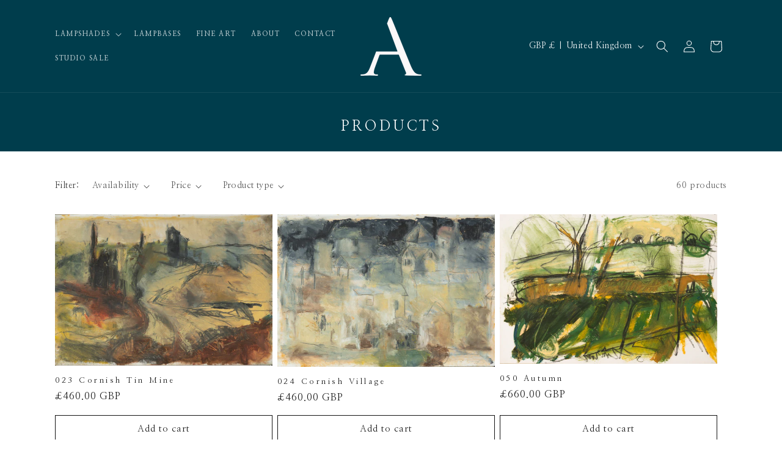

--- FILE ---
content_type: text/css
request_url: https://atelierelizabethrose.com/cdn/shop/t/2/assets/rd.min.css?v=3449438079110043231701807892
body_size: 874
content:
:root{--font-heading-family:"Nanum Myeongjo", serif;--font-body-family:"Nanum Myeongjo", serif}h1,h2,h3,h4,h5,.h0,.h1,.h2,.h3,.h4,.h5{letter-spacing:calc(var(--font-heading-scale)*.35rem)}nav.header__inline-menu .list-menu__item{font-family:var(--font-heading-family);font-weight:700;font-size:1.1rem;line-height:1.5;letter-spacing:calc(var(--font-heading-scale)*.15rem);text-transform:uppercase}.video-section__poster .deferred-media__poster-button{visibility:hidden}.footer-block__newsletter{max-width:465px}@media screen and (min-width: 990px){.footer-block__newsletter .footer-block__heading{font-size:calc(var(--font-heading-scale)*1.4rem)}}.contact-form-fieldset label{display:block}#insta-feed{margin-top:15px !important}.cursor-pointer{cursor:pointer}.collection-hero__title{text-align:center;text-transform:uppercase;margin-top:4rem !important}.product-form__input input[type=radio]:disabled+label,.product-form__input input[type=radio].disabled+label{display:none !important}.multicolumn-list.slider--desktop li:first-child{margin-left:0 !important}@media screen and (min-width: 750px){.slider-on-desktop .slider--mobile+.slider-buttons{display:flex !important}}product-info .icon-with-text.icon-with-text--horizontal{justify-content:flex-start}product-info .icon-with-text .icon-text-button{background-color:#fff;color:#000;border-radius:100px;padding:10px;font-size:1.1rem;text-decoration:none;width:100%;text-align:center;border:1px solid #000}product-info .icon-with-text .icon-text-button.active{background-color:#000;color:#fff}product-info .icon-with-text .icon-text-button:not(.active):hover{box-shadow:1px 1px 3px rgba(0,0,0,.55)}html{scroll-padding-top:14rem}.type-raffia .caption{margin-top:-5px;display:block}.type-raffia .grid-item svg{max-width:143px}.type-raffia .single-stripe{position:relative;top:-7px;margin-top:10px}.type-raffia .single-stripe svg:not(.stroke-stripe){position:relative;top:-6px;margin-top:6px}.type-raffia .double-stripe{position:relative;top:-7px;margin-top:10px}.type-raffia .double-stripe svg:not(.stroke-stripe){position:relative;top:-6px;margin-top:6px}.type-raffia .trim-only{position:relative;top:-7px;margin-top:10px}.type-raffia .svg-wrapper{position:relative}.type-raffia .svg-wrapper .stroke-stripe{position:absolute;left:10px;bottom:0;transform:rotate(90deg);width:85px;bottom:75px}.type-raffia .svg-wrapper .stroke-wave{position:absolute;left:22px;bottom:30px;width:125px}.type-raffia .svg-wrapper .stroke-wave:nth-child(3){bottom:60px;width:115px;left:28px}.type-cream-card .caption{margin-top:-15px;display:block}.type-cream-card .svg-wrapper{position:relative}.type-cream-card .svg-wrapper .stroke-stripe{position:absolute;left:10px;bottom:0;transform:rotate(90deg);width:85px;bottom:75px}.type-cream-card .svg-wrapper .stroke-wave{position:absolute;left:27px;bottom:40px;width:115px}.type-cream-card .svg-wrapper .stroke-wave:nth-child(3){bottom:65px;width:105px;left:31px}.single-stripe .stroke-stripe:nth-child(2){transform:rotate(104deg);left:6px}.single-stripe .stroke-stripe:nth-child(3){left:38.5px;bottom:72px}.single-stripe .stroke-stripe:nth-child(4){left:74px;transform:rotate(76deg)}.trim-only{position:relative;top:-7px;margin-top:10px}.double-stripe .stroke-stripe:nth-child(2){transform:rotate(104deg);left:0px}.double-stripe .stroke-stripe:nth-child(3){left:19.5px;transform:rotate(99deg);bottom:72px}.double-stripe .stroke-stripe:nth-child(4){left:41px;transform:rotate(90deg);bottom:71px}.double-stripe .stroke-stripe:nth-child(5){left:65px;transform:rotate(77deg);bottom:73px}.double-stripe .stroke-stripe:nth-child(6){left:82px;transform:rotate(74deg)}svg.colour-one path{fill:var(--selected-color1);transition:all .2s;stroke:#fff}svg.colour-two path{fill:var(--selected-color2);transition:all .2s;stroke:#fff}:root{--selected-color3: #000}.trim-only svg ellipse{stroke-width:15px;stroke:var(--selected-color3) !important}.trim-only svg ellipse{stroke-width:15px;stroke:var(--selected-color3) !important}.trim-only svg path.bottom-trim{stroke-width:15px;stroke:var(--selected-color3) !important}.palette .grid{display:grid;grid-template-columns:repeat(7, 1fr);grid-template-rows:repeat(2, 1fr);gap:10px;margin:0 20px}.palette .grid-item{height:30px;display:block;cursor:pointer}.palette .grid-item.active{border:2px solid #000;cursor:default;border:none;outline:#000 2px solid;outline-offset:2px}.slick-next{right:5px !important;z-index:9}.slick-prev{left:5px !important;z-index:9}.product.product--hidden .select__select{padding-left:8px;padding-right:25px}.product.product--hidden .product__media-wrapper{display:none}.product.product--hidden .product__info-wrapper{max-width:100% !important;width:100% !important;display:flex;justify-content:center;text-align:center}.product.product--hidden .product__info-wrapper ul.icon-with-text{justify-content:center}.product.product--hidden .product__info-wrapper .product-form__input--dropdown{display:flex;flex-direction:column;align-items:center;max-width:100%}.product.product--hidden .product__info-wrapper .price-per-item__container{display:flex;justify-content:center}.product.product--hidden .product__info-wrapper .product-form__input{max-width:100% !important}.product.product--hidden .product__info-wrapper .product-form__buttons{max-width:100% !important}.product.product--hidden .grid-container{margin-top:30px;margin-bottom:20px}.rich-text__buttons--multiple{max-width:100% !important}.rich-text__buttons--multiple>*{max-width:-moz-fit-content !important;max-width:fit-content !important}.tooltip{position:absolute;background-color:#000;color:#fff;padding:5px 10px;font-size:1.4rem;border-radius:0;top:-2px}#colour-option-1{display:none}#colour-option-2{display:none}#colour-option-trim{display:none}.grid-container>.grid-item{cursor:pointer}.grid-container>.grid-item.active{border:1px solid #000}.product__tax.caption.rte{display:none}@media(min-width: 750px){.footer__blocks-wrapper>.footer-block:first-child{padding-right:15px}}.palette{margin:0 auto !important}@media(max-width: 749px){.palette{width:400px}}@media(max-width: 549px){.palette{width:300px}}.instafeed-wrapper{background-color:#003d4c;padding-bottom:10px !important}.instafeed-wrapper #insta-feed{margin-top:0 !important}.media>img{position:relative !important}.multicolumn-card__image-wrapper .media>img{-o-object-fit:cover !important;object-fit:cover !important;width:100% !important;aspect-ratio:1/1 !important}.multicolumn-card__image-wrapper .media.media--square{padding-bottom:0}@media(min-width: 750px){.image-with-text__media{padding-bottom:0 !important}}.image-with-text__media img{position:absolute !important}.template--page--guide-to-choosing .multicolumn-card__image-wrapper .media>img{-o-object-fit:contain !important;object-fit:contain !important;-o-object-position:top;object-position:top}.product-media-container .media{padding-top:0 !important}

--- FILE ---
content_type: text/javascript
request_url: https://atelierelizabethrose.com/cdn/shop/t/2/assets/custom.js?v=167833196428689452401701436734
body_size: -544
content:
document.addEventListener('DOMContentLoaded', () => {
  const instaFeedElement = document.getElementById('insta-feed');

  if (instaFeedElement) {
    const parentSection = instaFeedElement.closest('section');

    if (parentSection) {
      parentSection.classList.add('instafeed-wrapper');
    } 
  } 
});